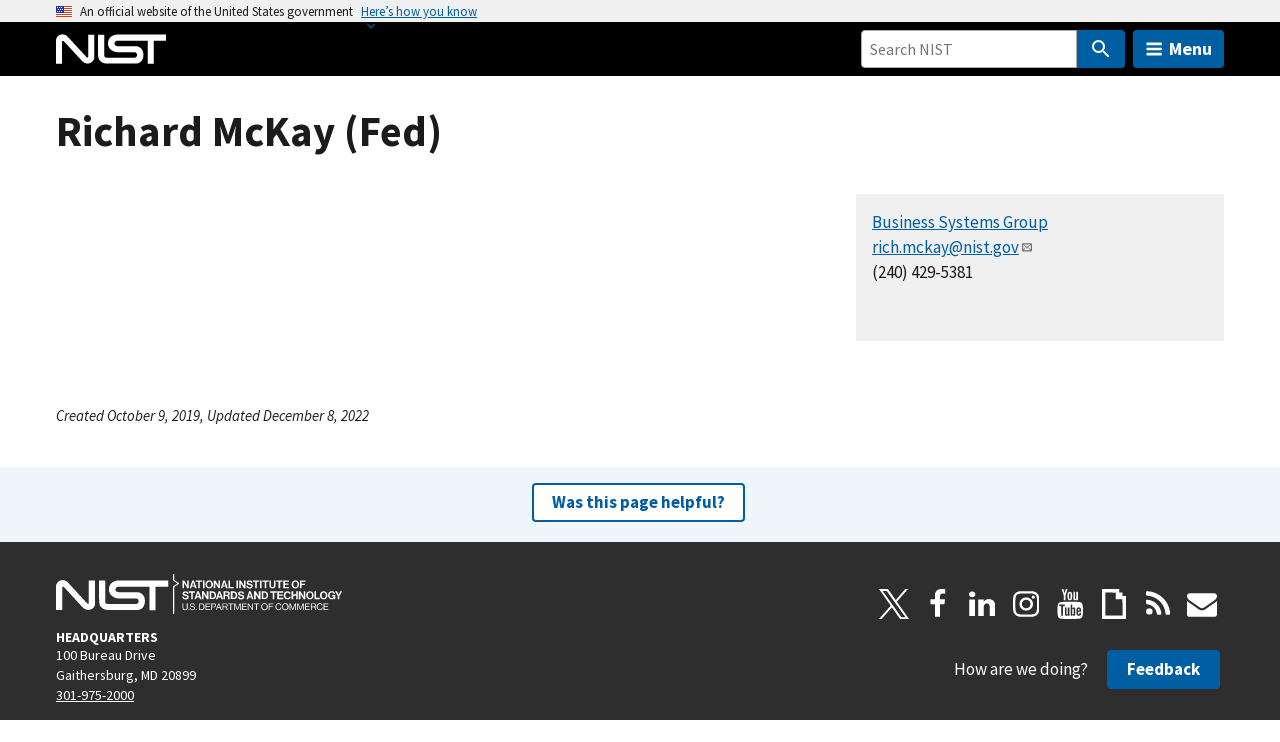

--- FILE ---
content_type: application/javascript; charset=UTF-8
request_url: https://www.nist.gov/cdn-cgi/challenge-platform/h/b/scripts/jsd/d251aa49a8a3/main.js?
body_size: 9307
content:
window._cf_chl_opt={AKGCx8:'b'};~function(F6,Yl,Yh,YW,YG,Yx,YS,YH,YU,F1){F6=b,function(T,Y,Fh,F5,F,y){for(Fh={T:614,Y:579,F:620,y:647,d:488,a:467,O:534,Q:494,j:549,I:668,z:740},F5=b,F=T();!![];)try{if(y=-parseInt(F5(Fh.T))/1*(-parseInt(F5(Fh.Y))/2)+parseInt(F5(Fh.F))/3*(parseInt(F5(Fh.y))/4)+parseInt(F5(Fh.d))/5*(parseInt(F5(Fh.a))/6)+parseInt(F5(Fh.O))/7+parseInt(F5(Fh.Q))/8+parseInt(F5(Fh.j))/9+-parseInt(F5(Fh.I))/10*(parseInt(F5(Fh.z))/11),y===Y)break;else F.push(F.shift())}catch(d){F.push(F.shift())}}(D,367152),Yl=this||self,Yh=Yl[F6(661)],YW={},YW[F6(666)]='o',YW[F6(626)]='s',YW[F6(609)]='u',YW[F6(688)]='z',YW[F6(689)]='n',YW[F6(722)]='I',YW[F6(613)]='b',YG=YW,Yl[F6(478)]=function(T,Y,F,y,y3,y2,y1,FD,O,j,I,z,i,M,g){if(y3={T:546,Y:674,F:498,y:504,d:495,a:514,O:700,Q:651,j:598,I:700,z:712,c:621,i:571,M:697,g:565,o:595,J:660,A:618,e:601},y2={T:553,Y:571,F:633},y1={T:732,Y:687,F:590,y:477},FD=F6,O={'Azdfx':function(o,J){return J===o},'OtFCN':function(o,J){return o(J)},'AnVGV':function(o,J,A,K){return o(J,A,K)},'uYIFN':function(o,J){return o(J)},'kmWed':FD(y3.T),'suFXn':function(o,J){return o+J},'DjTcx':function(o,J,A){return o(J,A)}},null===Y||O[FD(y3.Y)](void 0,Y))return y;for(j=O[FD(y3.F)](YL,Y),T[FD(y3.y)][FD(y3.d)]&&(j=j[FD(y3.a)](T[FD(y3.y)][FD(y3.d)](Y))),j=T[FD(y3.O)][FD(y3.Q)]&&T[FD(y3.j)]?T[FD(y3.I)][FD(y3.Q)](new T[(FD(y3.j))](j)):function(o,Fq,J){for(Fq=FD,o[Fq(y2.T)](),J=0;J<o[Fq(y2.Y)];o[J]===o[J+1]?o[Fq(y2.F)](J+1,1):J+=1);return o}(j),I='nAsAaAb'.split('A'),I=I[FD(y3.z)][FD(y3.c)](I),z=0;z<j[FD(y3.i)];i=j[z],M=O[FD(y3.M)](YE,T,Y,i),O[FD(y3.g)](I,M)?(g=M==='s'&&!T[FD(y3.o)](Y[i]),O[FD(y3.J)]===F+i?Q(F+i,M):g||Q(O[FD(y3.A)](F,i),Y[i])):O[FD(y3.e)](Q,O[FD(y3.A)](F,i),M),z++);return y;function Q(o,J,Fb){Fb=FD,Object[Fb(y1.T)][Fb(y1.Y)][Fb(y1.F)](y,J)||(y[J]=[]),y[J][Fb(y1.y)](o)}},Yx=F6(511)[F6(525)](';'),YS=Yx[F6(712)][F6(621)](Yx),Yl[F6(711)]=function(Y,F,y7,y6,FT,y,O,Q,j,I,z){for(y7={T:739,Y:656,F:499,y:571,d:535,a:477,O:716},y6={T:739},FT=F6,y={},y[FT(y7.T)]=function(i,M){return i+M},y[FT(y7.Y)]=function(i,M){return i<M},O=y,Q=Object[FT(y7.F)](F),j=0;O[FT(y7.Y)](j,Q[FT(y7.y)]);j++)if(I=Q[j],I==='f'&&(I='N'),Y[I]){for(z=0;z<F[Q[j]][FT(y7.y)];-1===Y[I][FT(y7.d)](F[Q[j]][z])&&(YS(F[Q[j]][z])||Y[I][FT(y7.a)]('o.'+F[Q[j]][z])),z++);}else Y[I]=F[Q[j]][FT(y7.O)](function(i,FY){return FY=FT,O[FY(y6.T)]('o.',i)})},YH=function(d0,yB,yP,yC,ym,yv,yS,Fy,Y,F,y,d){return d0={T:544,Y:570,F:728,y:583,d:679},yB={T:675,Y:572,F:625,y:525,d:708,a:468,O:680,Q:472,j:513,I:483,z:477,c:526,i:607,M:532,g:497,o:572,J:691,A:493,e:572,K:510,N:531,n:497,k:520,R:572,Z:654,l:735},yP={T:571},yC={T:542},ym={T:571,Y:735,F:732,y:687,d:590,a:602,O:732,Q:584,j:594,I:617,z:687,c:542,i:723,M:477,g:513,o:542,J:669,A:637,e:691,K:684,N:570,n:629,k:715,R:477,Z:667,l:477,h:569,W:513,G:542,E:469,L:616,x:477,S:572,V:670,H:640,U:667,X:724,v:599,s:572,f:732,m:675,C:677,P:510,B:477,D0:715,D1:702,D2:685,D3:510,D4:477,D5:670,D6:477,D7:542,D8:706,D9:724,DD:497,Db:572,Dq:726,DT:707,DY:497,DF:510,Dy:532,Dd:664,Da:724,DO:556,DQ:713,Dj:597,DI:694,Dz:589,Dc:542,Di:731,Dt:517,DM:503,Dg:578,Do:719,DJ:520},yv={T:667},yS={T:726},Fy=F6,Y={'bsOMD':function(a,O){return a|O},'OhgDN':function(a,O){return O==a},'RrtPI':function(a,O){return a<O},'vPpDS':function(a,O){return a>O},'reKes':function(a,O){return a(O)},'STugN':function(a,O){return a+O},'qWBpB':function(a,O){return a!==O},'AOwdx':Fy(d0.T),'gEScY':function(a,O){return a<O},'LrIEz':function(a,O){return a|O},'iGxJW':function(a,O){return a<<O},'YeiMy':function(a,O){return a&O},'tVBZm':function(a,O){return a==O},'GBslN':Fy(d0.Y),'kHnCw':function(a,O){return O|a},'TdzDV':function(a,O){return O|a},'hxxIs':function(a,O){return O&a},'JaJeb':function(a,O){return a|O},'wmlwC':function(a,O){return O&a},'CNfeW':function(a,O){return a-O},'VmSbU':function(a,O){return a==O},'XZIlZ':function(a,O){return a<O},'oczsA':function(a,O){return a==O},'maRAB':function(a,O){return a<<O},'cJaZr':function(a,O){return a&O},'zkpfz':function(a,O){return O==a},'YinIf':function(a,O){return a(O)},'TsQZP':function(a,O){return a==O},'suSyM':function(a,O){return O&a},'mpwdu':function(a,O){return a==O},'uvsoQ':Fy(d0.F),'vwSjr':function(a,O){return O*a},'YjgdO':function(a,O){return O&a},'nbdvP':function(a,O){return a!=O},'Ibbcf':function(a,O){return O&a},'akavt':function(a,O){return a&O},'CjMUC':function(a,O){return a>O},'vNrSR':function(a,O){return a!=O},'qySrJ':function(a,O){return a-O},'JpeZk':function(a,O){return a<O},'qOnZk':function(a,O){return a===O}},F=String[Fy(d0.y)],y={'h':function(a,yL){return yL={T:530,Y:735},null==a?'':y.g(a,6,function(O,Fd){return Fd=b,Fd(yL.T)[Fd(yL.Y)](O)})},'g':function(O,Q,j,yf,yU,FI,I,z,i,M,o,J,A,K,N,R,Z,W,G,E,L,H){if(yf={T:513},yU={T:675},FI=Fy,I={'luzZL':function(S,V,Fa){return Fa=b,Y[Fa(yS.T)](S,V)},'fBwSX':function(S,V){return S==V},'frEJE':function(x,S){return x(S)},'UfJde':function(S,V,FO){return FO=b,Y[FO(yU.T)](S,V)},'hIvjz':function(S,V){return V|S},'mnLnT':function(S,V,FQ){return FQ=b,Y[FQ(yv.T)](S,V)},'VFKqy':function(S,V){return S-V},'RBCTo':function(x,S,Fj){return Fj=b,Y[Fj(yf.T)](x,S)}},O==null)return'';for(i={},M={},o='',J=2,A=3,K=2,N=[],R=0,Z=0,W=0;W<O[FI(ym.T)];W+=1)if(G=O[FI(ym.Y)](W),Object[FI(ym.F)][FI(ym.y)][FI(ym.d)](i,G)||(i[G]=A++,M[G]=!0),E=Y[FI(ym.a)](o,G),Object[FI(ym.O)][FI(ym.y)][FI(ym.d)](i,E))o=E;else if(Y[FI(ym.Q)](FI(ym.j),Y[FI(ym.I)])){if(Object[FI(ym.O)][FI(ym.z)][FI(ym.d)](M,o)){if(256>o[FI(ym.c)](0)){for(z=0;Y[FI(ym.i)](z,K);R<<=1,Q-1==Z?(Z=0,N[FI(ym.M)](Y[FI(ym.g)](j,R)),R=0):Z++,z++);for(L=o[FI(ym.o)](0),z=0;8>z;R=Y[FI(ym.J)](Y[FI(ym.A)](R,1),Y[FI(ym.e)](L,1)),Y[FI(ym.K)](Z,Q-1)?(Z=0,N[FI(ym.M)](Y[FI(ym.g)](j,R)),R=0):Z++,L>>=1,z++);}else if(FI(ym.N)!==Y[FI(ym.n)]){for(H=1,U=0;X<F;N=Y[FI(ym.k)](G<<1,C),P==B-1?(D0=0,D1[FI(ym.R)](D2(D3)),D4=0):D5++,D6=0,s++);for(D7=D8[FI(ym.o)](0),D9=0;16>DD;Dq=1.32&DY|DT<<1,Y[FI(ym.Z)](DF,Dy-1)?(Dd=0,Da[FI(ym.l)](DO(DQ)),Dj=0):DI++,Dz>>=1,Db++);}else{for(L=1,z=0;z<K;R=Y[FI(ym.h)](Y[FI(ym.A)](R,1),L),Z==Q-1?(Z=0,N[FI(ym.l)](Y[FI(ym.W)](j,R)),R=0):Z++,L=0,z++);for(L=o[FI(ym.G)](0),z=0;16>z;R=Y[FI(ym.E)](R<<1,Y[FI(ym.L)](L,1)),Q-1==Z?(Z=0,N[FI(ym.x)](j(R)),R=0):Z++,L>>=1,z++);}J--,0==J&&(J=Math[FI(ym.S)](2,K),K++),delete M[o]}else for(L=i[o],z=0;z<K;R=Y[FI(ym.V)](R<<1.86,Y[FI(ym.H)](L,1)),Y[FI(ym.U)](Z,Y[FI(ym.X)](Q,1))?(Z=0,N[FI(ym.x)](j(R)),R=0):Z++,L>>=1,z++);o=(J--,Y[FI(ym.v)](0,J)&&(J=Math[FI(ym.s)](2,K),K++),i[E]=A++,String(G))}else return'o.'+Y;if(o!==''){if(Object[FI(ym.f)][FI(ym.y)][FI(ym.d)](M,o)){if(Y[FI(ym.m)](256,o[FI(ym.G)](0))){for(z=0;Y[FI(ym.C)](z,K);R<<=1,Y[FI(ym.P)](Z,Q-1)?(Z=0,N[FI(ym.B)](j(R)),R=0):Z++,z++);for(L=o[FI(ym.o)](0),z=0;8>z;R=Y[FI(ym.D0)](Y[FI(ym.D1)](R,1),Y[FI(ym.D2)](L,1)),Y[FI(ym.D3)](Z,Q-1)?(Z=0,N[FI(ym.D4)](j(R)),R=0):Z++,L>>=1,z++);}else{for(L=1,z=0;Y[FI(ym.i)](z,K);R=Y[FI(ym.D5)](R<<1,L),Z==Q-1?(Z=0,N[FI(ym.D6)](j(R)),R=0):Z++,L=0,z++);for(L=o[FI(ym.D7)](0),z=0;16>z;R=L&1|R<<1.73,Y[FI(ym.D8)](Z,Y[FI(ym.D9)](Q,1))?(Z=0,N[FI(ym.B)](Y[FI(ym.DD)](j,R)),R=0):Z++,L>>=1,z++);}J--,0==J&&(J=Math[FI(ym.Db)](2,K),K++),delete M[o]}else for(L=i[o],z=0;Y[FI(ym.Dq)](z,K);R=L&1.36|R<<1.1,Y[FI(ym.DT)](Z,Q-1)?(Z=0,N[FI(ym.M)](Y[FI(ym.DY)](j,R)),R=0):Z++,L>>=1,z++);J--,Y[FI(ym.DF)](0,J)&&K++}for(L=2,z=0;z<K;R=Y[FI(ym.D1)](R,1)|Y[FI(ym.Dy)](L,1),Y[FI(ym.Dd)](Z,Q-1)?(Z=0,N[FI(ym.x)](Y[FI(ym.DD)](j,R)),R=0):Z++,L>>=1,z++);for(;;)if(R<<=1,Z==Y[FI(ym.Da)](Q,1)){if(Y[FI(ym.DO)]!==FI(ym.DQ)){N[FI(ym.M)](j(R));break}else{for(W=0;I[FI(ym.Dj)](G,E);x<<=1,I[FI(ym.DI)](S,V-1)?(H=0,U[FI(ym.B)](I[FI(ym.Dz)](X,F)),s=0):N++,L++);for(H=G[FI(ym.Dc)](0),C=0;I[FI(ym.Di)](8,P);D0=I[FI(ym.Dt)](D1<<1,1.94&H),I[FI(ym.DM)](D2,I[FI(ym.Dg)](D3,1))?(D4=0,D5[FI(ym.x)](I[FI(ym.Do)](D6,D7)),D8=0):D9++,H>>=1,B++);}}else Z++;return N[FI(ym.DJ)]('')},'j':function(a,Fz){return Fz=Fy,a==null?'':a==''?null:y.i(a[Fz(yP.T)],32768,function(O,Fc){return Fc=Fz,a[Fc(yC.T)](O)})},'i':function(O,Q,j,Fi,I,z,i,M,o,J,A,K,N,R,Z,W,x,G,E,L){for(Fi=Fy,I=[],z=4,i=4,M=3,o=[],K=j(0),N=Q,R=1,J=0;Y[Fi(yB.T)](3,J);I[J]=J,J+=1);for(Z=0,W=Math[Fi(yB.Y)](2,2),A=1;W!=A;)for(G=Fi(yB.F)[Fi(yB.y)]('|'),E=0;!![];){switch(G[E++]){case'0':N>>=1;continue;case'1':Z|=Y[Fi(yB.d)](0<L?1:0,A);continue;case'2':A<<=1;continue;case'3':L=Y[Fi(yB.a)](K,N);continue;case'4':N==0&&(N=Q,K=j(R++));continue}break}switch(Z){case 0:for(Z=0,W=Math[Fi(yB.Y)](2,8),A=1;Y[Fi(yB.O)](A,W);L=Y[Fi(yB.Q)](K,N),N>>=1,N==0&&(N=Q,K=Y[Fi(yB.j)](j,R++)),Z|=(0<L?1:0)*A,A<<=1);x=F(Z);break;case 1:for(Z=0,W=Math[Fi(yB.Y)](2,16),A=1;W!=A;L=Y[Fi(yB.I)](K,N),N>>=1,0==N&&(N=Q,K=j(R++)),Z|=A*(0<L?1:0),A<<=1);x=F(Z);break;case 2:return''}for(J=I[3]=x,o[Fi(yB.z)](x);;){if(Y[Fi(yB.c)](R,O))return'';for(Z=0,W=Math[Fi(yB.Y)](2,M),A=1;Y[Fi(yB.i)](A,W);L=Y[Fi(yB.M)](K,N),N>>=1,N==0&&(N=Q,K=Y[Fi(yB.g)](j,R++)),Z|=A*(0<L?1:0),A<<=1);switch(x=Z){case 0:for(Z=0,W=Math[Fi(yB.o)](2,8),A=1;A!=W;L=Y[Fi(yB.J)](K,N),N>>=1,0==N&&(N=Q,K=Y[Fi(yB.g)](j,R++)),Z|=(0<L?1:0)*A,A<<=1);I[i++]=F(Z),x=Y[Fi(yB.A)](i,1),z--;break;case 1:for(Z=0,W=Math[Fi(yB.e)](2,16),A=1;Y[Fi(yB.O)](A,W);L=K&N,N>>=1,Y[Fi(yB.K)](0,N)&&(N=Q,K=j(R++)),Z|=(Y[Fi(yB.N)](0,L)?1:0)*A,A<<=1);I[i++]=Y[Fi(yB.n)](F,Z),x=Y[Fi(yB.A)](i,1),z--;break;case 2:return o[Fi(yB.k)]('')}if(0==z&&(z=Math[Fi(yB.R)](2,M),M++),I[x])x=I[x];else if(Y[Fi(yB.Z)](x,i))x=J+J[Fi(yB.l)](0);else return null;o[Fi(yB.z)](x),I[i++]=J+x[Fi(yB.l)](0),z--,J=x,z==0&&(z=Math[Fi(yB.R)](2,M),M++)}}},d={},d[Fy(d0.d)]=y.h,d}(),YU=null,F1=F0(),F3();function F4(F,y,a4,Fl,d,a,j,O){if(a4={T:644,Y:681,F:536,y:586,d:552,a:671,O:648,Q:505,j:591,I:512,z:561,c:552,i:545,M:645,g:736,o:484,J:573,A:634,e:610,K:710,N:710,n:591,k:512,R:490,Z:558},Fl=F6,d={'bvJnU':function(Q,j){return j==Q},'cPYsN':function(Q,j){return Q(j)},'kpnqe':function(Q,j){return j*Q},'SdeMy':function(Q,j){return Q<j},'tOimF':function(Q,j){return Q===j},'hCaGi':Fl(a4.T),'REqDf':Fl(a4.Y),'jKNDB':function(Q,j){return Q===j},'cxare':Fl(a4.F)},!F[Fl(a4.y)])return;y===Fl(a4.d)?d[Fl(a4.a)](Fl(a4.T),d[Fl(a4.O)])?(a={},a[Fl(a4.Q)]=d[Fl(a4.j)],a[Fl(a4.I)]=F.r,a[Fl(a4.z)]=Fl(a4.c),Yl[Fl(a4.i)][Fl(a4.M)](a,'*')):(j=M&i,g>>=1,d[Fl(a4.g)](0,o)&&(J=A,e=d[Fl(a4.o)](K,N++)),n|=d[Fl(a4.J)](d[Fl(a4.A)](0,j)?1:0,k),R<<=1):d[Fl(a4.e)](d[Fl(a4.K)],d[Fl(a4.N)])?(O={},O[Fl(a4.Q)]=d[Fl(a4.n)],O[Fl(a4.k)]=F.r,O[Fl(a4.z)]=Fl(a4.R),O[Fl(a4.Z)]=y,Yl[Fl(a4.i)][Fl(a4.M)](O,'*')):F(y)}function F3(dC,dm,ds,FR,T,Y,F,y,d){if(dC={T:699,Y:541,F:509,y:543,d:627,a:658,O:709,Q:683,j:568,I:606,z:622,c:622,i:704,M:605,g:605},dm={T:606,Y:522,F:627,y:699,d:605,a:529},ds={T:475},FR=F6,T={'yZndc':function(a,O){return a(O)},'RhGvN':function(a){return a()},'Naefr':function(a,O){return a!==O},'Yxclw':function(a){return a()},'xxSiG':FR(dC.T),'rxSuf':function(a,O){return a!==O},'bIrME':FR(dC.Y),'wFQgz':FR(dC.F)},Y=Yl[FR(dC.y)],!Y)return;if(!YP())return;if(F=![],y=function(Fr){if(Fr=FR,!F){if(F=!![],!YP())return;T[Fr(ds.T)](YX,function(a){F4(Y,a)})}},Yh[FR(dC.d)]!==T[FR(dC.a)]){if(T[FR(dC.O)](T[FR(dC.Q)],T[FR(dC.j)]))T[FR(dC.I)](y);else return}else Yl[FR(dC.z)]?Yh[FR(dC.c)](FR(dC.i),y):(d=Yh[FR(dC.M)]||function(){},Yh[FR(dC.g)]=function(FZ){FZ=FR,T[FZ(dm.T)](d),T[FZ(dm.Y)](Yh[FZ(dm.F)],FZ(dm.y))&&(Yh[FZ(dm.d)]=d,T[FZ(dm.a)](y))})}function YL(T,Fs,F9,Y){for(Fs={T:514,Y:499,F:692},F9=F6,Y=[];T!==null;Y=Y[F9(Fs.T)](Object[F9(Fs.Y)](T)),T=Object[F9(Fs.F)](T));return Y}function b(q,T,Y,F){return q=q-466,Y=D(),F=Y[q],F}function Ym(Y,dF,FJ,F,y){return dF={T:564,Y:564,F:630},FJ=F6,F={},F[FJ(dF.T)]=function(d,a){return d<a},y=F,y[FJ(dF.Y)](Math[FJ(dF.F)](),Y)}function F2(y,d,dx,Fw,a,O,Q,j,I,z,c,i,M,g,o,A){if(dx={T:560,Y:643,F:474,y:489,d:653,a:581,O:628,Q:471,j:693,I:525,z:473,c:550,i:519,M:701,g:659,o:505,J:515,A:479,e:679,K:548,N:476,n:721,k:729,R:721,Z:603,l:729,h:603,W:577,G:729,E:507,L:729,x:575,S:506,V:619,H:635,U:729,X:593,v:516,s:588,f:543,m:542,C:720,P:477,B:542,D0:466,D1:733,D2:477,D3:632,D4:477,D5:572},Fw=F6,a={'FMxCF':function(J,A){return J-A},'luBZJ':function(J,A){return A|J},'EXURE':function(J,A){return J&A},'Rgxyh':function(J,A){return A==J},'OQWgc':function(J,A){return J(A)},'coPko':function(J,A){return A===J},'XomLV':Fw(dx.T),'hOXIZ':Fw(dx.Y),'wMjKv':Fw(dx.F),'QuAkp':function(J,A){return J+A}},!a[Fw(dx.y)](Ym,0))return![];Q=(O={},O[Fw(dx.d)]=y,O[Fw(dx.a)]=d,O);try{if(a[Fw(dx.O)](a[Fw(dx.Q)],Fw(dx.T))){for(j=Fw(dx.j)[Fw(dx.I)]('|'),I=0;!![];){switch(j[I++]){case'0':c[Fw(dx.z)]=function(){};continue;case'1':c[Fw(dx.c)](a[Fw(dx.i)],g);continue;case'2':z={},z[Fw(dx.M)]=Q,z[Fw(dx.g)]=M,z[Fw(dx.o)]=a[Fw(dx.J)],c[Fw(dx.A)](YH[Fw(dx.e)](z));continue;case'3':c[Fw(dx.K)]=2500;continue;case'4':c=new Yl[(Fw(dx.N))]();continue;case'5':M=(i={},i[Fw(dx.n)]=Yl[Fw(dx.k)][Fw(dx.R)],i[Fw(dx.Z)]=Yl[Fw(dx.l)][Fw(dx.h)],i[Fw(dx.W)]=Yl[Fw(dx.G)][Fw(dx.W)],i[Fw(dx.E)]=Yl[Fw(dx.L)][Fw(dx.x)],i[Fw(dx.S)]=F1,i);continue;case'6':g=a[Fw(dx.V)](Fw(dx.H)+Yl[Fw(dx.U)][Fw(dx.X)]+Fw(dx.v)+o.r,Fw(dx.s));continue;case'7':o=Yl[Fw(dx.f)];continue}break}}else{if(256>DQ[Fw(dx.m)](0)){for(bI=0;bz<bc;bt<<=1,bM==a[Fw(dx.C)](bg,1)?(bo=0,bJ[Fw(dx.P)](bu(bA)),be=0):bK++,bi++);for(A=bN[Fw(dx.B)](0),bn=0;8>bk;bR=a[Fw(dx.D0)](br<<1.03,a[Fw(dx.D1)](A,1)),bZ==bl-1?(bh=0,bW[Fw(dx.D2)](bG(bp)),bE=0):bL++,A>>=1,bw++);}else{for(A=1,bx=0;bS<bV;bU=bX<<1|A,a[Fw(dx.D3)](bv,bs-1)?(bf=0,bm[Fw(dx.P)](bC(bP)),bB=0):q0++,A=0,bH++);for(A=q1[Fw(dx.B)](0),q2=0;16>q3;q5=q6<<1|1&A,a[Fw(dx.D3)](q7,a[Fw(dx.C)](q8,1))?(q9=0,qD[Fw(dx.D4)](a[Fw(dx.y)](qb,qq)),qT=0):qY++,A>>=1,q4++);}bY--,0==bF&&(by=bd[Fw(dx.D5)](2,ba),bO++),delete bQ[bj]}}catch(A){}}function Ys(){return Yv()!==null}function YE(T,Y,F,Fv,F8,y,O,Q){y=(Fv={T:557,Y:666,F:652,y:527,d:477,a:521,O:542,Q:551,j:600,I:717,z:523,c:623,i:547,M:646,g:596,o:596,J:700,A:649,e:676,K:612,N:646},F8=F6,{'iBmcy':function(j,I){return j(I)},'DFuHr':function(j,I){return I|j},'IQyJe':function(j,I){return j<<I},'eUCHx':function(j,I){return j-I},'tdQap':F8(Fv.T),'TPiUV':function(j,I){return j==I},'AfklA':F8(Fv.Y),'oTUIl':function(j,I){return j==I},'TNZRT':function(j,I){return I===j},'OKqxN':function(j,I){return j===I}});try{O=Y[F]}catch(j){if(F8(Fv.F)===y[F8(Fv.y)]){for(L=0;x<S;H<<=1,U==X-1?(O=0,s[F8(Fv.d)](y[F8(Fv.a)](j,m)),C=0):P++,V++);for(B=D0[F8(Fv.O)](0),D1=0;8>D2;D4=y[F8(Fv.Q)](y[F8(Fv.j)](D5,1),1&D6),D7==y[F8(Fv.I)](D8,1)?(D9=0,DD[F8(Fv.d)](y[F8(Fv.a)](Db,Dq)),DT=0):DY++,DF>>=1,D3++);}else return'i'}if(y[F8(Fv.z)](null,O))return O===void 0?'u':'x';if(y[F8(Fv.c)]==typeof O)try{if(y[F8(Fv.i)](F8(Fv.M),typeof O[F8(Fv.g)]))return O[F8(Fv.o)](function(){}),'p'}catch(z){}return T[F8(Fv.J)][F8(Fv.A)](O)?'a':y[F8(Fv.e)](O,T[F8(Fv.J)])?'D':y[F8(Fv.K)](!0,O)?'T':!1===O?'F':(Q=typeof O,y[F8(Fv.z)](F8(Fv.N),Q)?Yp(T,O)?'N':'f':YG[Q]||'?')}function YB(T,Y,dR,dw,dk,dN,Fe,F,y,d,a){if(dR={T:646,Y:643,F:580,y:563,d:543,a:470,O:729,Q:476,j:550,I:641,z:734,c:540,i:635,M:593,g:491,o:586,J:501,A:690,e:682,K:548,N:473,n:518,k:695,R:596,Z:596,l:624,h:678,W:528,G:539,E:663,L:539,x:479,S:679,V:665},dw={T:562,Y:524},dk={T:655,Y:638,F:638,y:552,d:562,a:714,O:638},dN={T:480,Y:725,F:725,y:502,d:696,a:730,O:548},Fe=F6,F={'ivHwX':function(O,Q){return O!==Q},'IIUrY':function(O,Q){return Q==O},'axweS':Fe(dR.T),'IXIax':function(O,Q){return O>=Q},'RDeKZ':function(O,Q){return O(Q)},'DHyFL':Fe(dR.Y),'otEte':function(O,Q){return O+Q},'tGqze':function(O,Q){return O+Q},'erLba':Fe(dR.F),'dKSjT':function(O,Q){return Q!==O},'tpWlL':Fe(dR.y),'XpQCM':function(O){return O()}},y=Yl[Fe(dR.d)],console[Fe(dR.a)](Yl[Fe(dR.O)]),d=new Yl[(Fe(dR.Q))](),d[Fe(dR.j)](F[Fe(dR.I)],F[Fe(dR.z)](F[Fe(dR.c)](Fe(dR.i),Yl[Fe(dR.O)][Fe(dR.M)])+F[Fe(dR.g)],y.r)),y[Fe(dR.o)]){if(F[Fe(dR.J)](F[Fe(dR.A)],Fe(dR.e)))d[Fe(dR.K)]=5e3,d[Fe(dR.N)]=function(FK,O,j){if(FK=Fe,O={'gGulV':function(Q,j){return Q(j)},'lpgHS':function(Q,j,I){return Q(j,I)},'hQEEl':function(Q,j){return j*Q}},F[FK(dN.T)](FK(dN.Y),FK(dN.F))){if(j=Q(),j===null)return;c=(j&&O[FK(dN.y)](g,o),O[FK(dN.d)](i,function(){j()},O[FK(dN.a)](j,1e3)))}else Y(FK(dN.O))};else if(F[Fe(dR.n)](F[Fe(dR.k)],typeof F[Fe(dR.R)]))return d[Fe(dR.Z)](function(){}),'p'}d[Fe(dR.l)]=function(FN){FN=Fe,F[FN(dk.T)](d[FN(dk.Y)],200)&&d[FN(dk.F)]<300?Y(FN(dk.y)):F[FN(dk.d)](Y,FN(dk.a)+d[FN(dk.O)])},d[Fe(dR.h)]=function(Fn){Fn=Fe,F[Fn(dw.T)](Y,Fn(dw.Y))},a={'t':F[Fe(dR.W)](YC),'lhr':Yh[Fe(dR.G)]&&Yh[Fe(dR.G)][Fe(dR.E)]?Yh[Fe(dR.L)][Fe(dR.E)]:'','api':y[Fe(dR.o)]?!![]:![],'c':F[Fe(dR.W)](Ys),'payload':T},d[Fe(dR.x)](YH[Fe(dR.S)](JSON[Fe(dR.V)](a)))}function D(a5){return a5='createElement,floor,uvsoQ,XmiJe,detail,eXcQs,jGgvr,event,RDeKZ,rvoKa,bAWAb,uYIFN,Function,zQgDn,wFQgz,kHnCw,LSlwf,length,pow,kpnqe,ZATfS,aUjz8,SNChl,LRmiB4,VFKqy,454uivAYS,/jsd/oneshot/d251aa49a8a3/0.7490969984544763:1768608715:LWfGGBu3ckSFQ8BVFKZaT4fPfs7NoNJSbmQRoEj2lnA/,TYlZ6,XyvYQ,fromCharCode,qWBpB,style,api,hhrDN,/invisible/jsd,frEJE,call,REqDf,FbrqR,AKGCx8,DUtOR,isNaN,catch,luzZL,Set,VmSbU,IQyJe,DjTcx,STugN,SSTpq3,display: none,onreadystatechange,RhGvN,vNrSR,qarrB,undefined,jKNDB,iframe,OKqxN,boolean,1231ADrgfj,tqHjX,hxxIs,AOwdx,suFXn,QuAkp,10383IXfhKl,bind,addEventListener,AfklA,onload,3|0|4|1|2,string,readyState,coPko,GBslN,random,[native code],Rgxyh,splice,SdeMy,/cdn-cgi/challenge-platform/h/,ZUIJC,iGxJW,status,CRcnr,wmlwC,DHyFL,JOzPS,POST,DUCvs,postMessage,function,24MkSCgZ,hCaGi,isArray,DadhH,from,lCcLS,AdeF3,qOnZk,IXIax,EAfcG,gKEri,xxSiG,chctx,kmWed,document,toString,href,mpwdu,stringify,object,OhgDN,10428310UpLnKU,LrIEz,JaJeb,tOimF,body,appendChild,Azdfx,vPpDS,TNZRT,XZIlZ,onerror,gwcRAZu,nbdvP,cloudflare-invisible,JAkAG,bIrME,tVBZm,cJaZr,MMElL,hasOwnProperty,symbol,number,tpWlL,YeiMy,getPrototypeOf,7|6|4|1|3|0|5|2,fBwSX,axweS,lpgHS,AnVGV,tabIndex,loading,Array,errorInfoObject,maRAB,CzYnp,DOMContentLoaded,navigator,zkpfz,TsQZP,vwSjr,rxSuf,cxare,rxvNi8,includes,aXJSe,http-code:,bsOMD,map,eUCHx,contentDocument,RBCTo,FMxCF,CnwA5,bigint,gEScY,CNfeW,tzVLj,RrtPI,BjNZt,nBmna,_cf_chl_opt,hQEEl,UfJde,prototype,EXURE,otEte,charAt,bvJnU,error on cf_chl_props,UvXDc,tYkww,11hfHmiC,luBZJ,90426XteSyq,YjgdO,TdzDV,log,XomLV,Ibbcf,ontimeout,jsd,yZndc,XMLHttpRequest,push,pRIb1,send,ivHwX,qnAZS,iLiwm,akavt,cPYsN,dnZoY,randomUUID,contentWindow,15yzGfsB,OQWgc,error,erLba,gvnbf,qySrJ,3335496oBsrWB,getOwnPropertyNames,kecqA,YinIf,OtFCN,keys,bLAYI,dKSjT,gGulV,mnLnT,Object,source,JBxy9,pkLOA2,removeChild,YKIoK,oczsA,_cf_chl_opt;JJgc4;PJAn2;kJOnV9;IWJi4;OHeaY1;DqMg0;FKmRv9;LpvFx1;cAdz2;PqBHf2;nFZCC5;ddwW5;pRIb1;rxvNi8;RrrrA2;erHi9,sid,reKes,concat,wMjKv,/b/ov1/0.7490969984544763:1768608715:LWfGGBu3ckSFQ8BVFKZaT4fPfs7NoNJSbmQRoEj2lnA/,hIvjz,IIUrY,hOXIZ,join,iBmcy,Naefr,TPiUV,xhr-error,split,CjMUC,tdQap,XpQCM,Yxclw,b4evVfydoUCai-j6snhZrYBWQJI$O73xP2SDFtEMlu9TmH+18AcpG5wzgqNLXKkR0,JpeZk,suSyM,bpUdO,4380978fzHBvC,indexOf,IMCZx,now,clientInformation,location,tGqze,YRcNQ,charCodeAt,__CF$cv$params,XvxPc,parent,d.cookie,oTUIl,timeout,195984FElhuR,open,DFuHr,success,sort'.split(','),D=function(){return a5},D()}function YX(T,d6,d5,Ft,Y,F){d6={T:552,Y:592,F:646,y:737,d:642,a:738},d5={T:574,Y:703,F:592,y:650,d:481,a:582,O:642,Q:608,j:639},Ft=F6,Y={'ZATfS':Ft(d6.T),'CzYnp':function(d,a){return d===a},'DadhH':Ft(d6.Y),'qnAZS':function(d,a){return a===d},'XyvYQ':Ft(d6.F),'JOzPS':function(y){return y()},'UvXDc':Ft(d6.y)},F=Y[Ft(d6.d)](YV),YB(F.r,function(y,FM,d){FM=Ft,d={'qarrB':function(a,O){return a(O)},'CRcnr':Y[FM(d5.T)]},Y[FM(d5.Y)](FM(d5.F),Y[FM(d5.y)])?(Y[FM(d5.d)](typeof T,Y[FM(d5.a)])&&T(y),Y[FM(d5.O)](Yf)):d[FM(d5.Q)](Y,d[FM(d5.j)])}),F.e&&F2(Y[Ft(d6.a)],F.e)}function YV(y9,FF,F,y,d,a,O,Q){F=(y9={T:611,Y:604,F:718,y:554,d:657,a:585,O:500,Q:698,j:672,I:673,z:487,c:485,i:538,M:705,g:567,o:672,J:508},FF=F6,{'gKEri':FF(y9.T),'bLAYI':FF(y9.Y),'dnZoY':function(j,I,z,c,i){return j(I,z,c,i)},'zQgDn':FF(y9.F)});try{return y=Yh[FF(y9.y)](F[FF(y9.d)]),y[FF(y9.a)]=F[FF(y9.O)],y[FF(y9.Q)]='-1',Yh[FF(y9.j)][FF(y9.I)](y),d=y[FF(y9.z)],a={},a=F[FF(y9.c)](pRIb1,d,d,'',a),a=pRIb1(d,d[FF(y9.i)]||d[FF(y9.M)],'n.',a),a=pRIb1(d,y[F[FF(y9.g)]],'d.',a),Yh[FF(y9.o)][FF(y9.J)](y),O={},O.r=a,O.e=null,O}catch(j){return Q={},Q.r={},Q.e=j,Q}}function F0(dr,Fk){return dr={T:486},Fk=F6,crypto&&crypto[Fk(dr.T)]?crypto[Fk(dr.T)]():''}function Yv(d8,Fg,Y,F,y,d){return d8={T:727,Y:543,F:727,y:689},Fg=F6,Y={},Y[Fg(d8.T)]=function(a,O){return O!==a},F=Y,y=Yl[Fg(d8.Y)],!y?null:(d=y.i,F[Fg(d8.F)](typeof d,Fg(d8.y))||d<30)?null:d}function Yp(Y,F,FG,F7,y,d){return FG={T:492,Y:636,F:631,y:566,d:492,a:566,O:732,Q:662,j:590,I:535,z:636},F7=F6,y={},y[F7(FG.T)]=function(O,Q){return O<Q},y[F7(FG.Y)]=F7(FG.F),d=y,F instanceof Y[F7(FG.y)]&&d[F7(FG.d)](0,Y[F7(FG.a)][F7(FG.O)][F7(FG.Q)][F7(FG.j)](F)[F7(FG.I)](d[F7(FG.z)]))}function YP(dj,FA,T,Y,F,y){return dj={T:496,Y:555,F:482,y:537,d:576,a:686},FA=F6,T={'kecqA':function(d){return d()},'iLiwm':function(d,a){return d/a},'SNChl':function(d,a){return d>a},'MMElL':function(d,a){return d-a}},Y=3600,F=T[FA(dj.T)](YC),y=Math[FA(dj.Y)](T[FA(dj.F)](Date[FA(dj.y)](),1e3)),T[FA(dj.d)](T[FA(dj.a)](y,F),Y)?![]:!![]}function Yf(dT,Fo,Y,F,y){if(dT={T:587,Y:559,F:587,y:615,d:533,a:486,O:486,Q:559},Fo=F6,Y={},Y[Fo(dT.T)]=function(d,a){return a===d},Y[Fo(dT.Y)]=function(d,a){return d*a},F=Y,y=Yv(),F[Fo(dT.F)](y,null))return Fo(dT.y)!==Fo(dT.d)?void 0:y&&d[Fo(dT.a)]?a[Fo(dT.O)]():'';YU=(YU&&clearTimeout(YU),setTimeout(function(){YX()},F[Fo(dT.Q)](y,1e3)))}function YC(dy,Fu,T){return dy={T:543,Y:555},Fu=F6,T=Yl[Fu(dy.T)],Math[Fu(dy.Y)](+atob(T.t))}}()